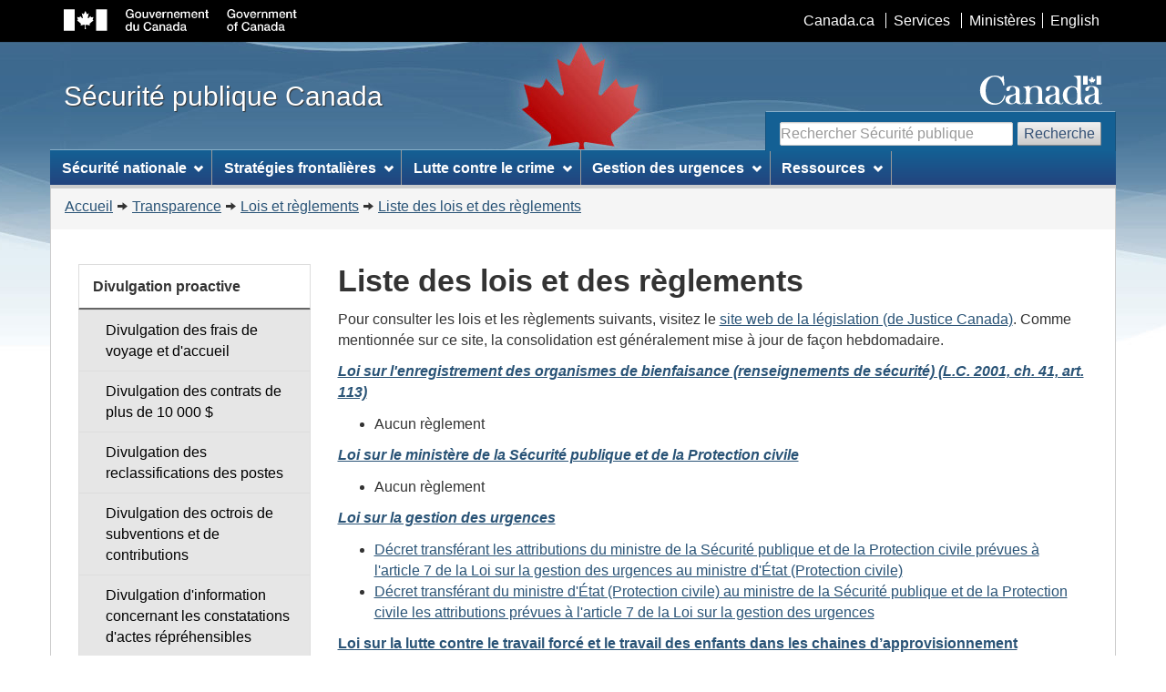

--- FILE ---
content_type: text/html; charset=utf-8
request_url: https://www.securitepublique.gc.ca/cnt/trnsprnc/cts-rgltns/lst-cts-fr.aspx
body_size: 9168
content:


<!DOCTYPE html>
<!--[if lt IE 9]><html class="no-js lt-ie9" lang="fr" dir="ltr"><![endif]-->
<!--[if gt IE 8]><!-->
<html class="no-js" lang="fr" dir="ltr">
<!--<![endif]-->

<!-- Server: V1006Z0002 -->

<!-- v4.0.27.1 - 2019-01-11 -->


<head>
	<meta charset="utf-8" />
	<meta name="viewport" content="width=device-width, initial-scale=1" />
	<meta name="description" content="Cette page Web fournit une liste des lois et des règlements administrés par le Ministère." />
	<meta name="dcterms.title" content="Liste des lois et des règlements" />
	<meta name="dcterms.issued" content="2018-12-21" />
	<meta name="dcterms.modified" content="2025-12-15" />
	<meta name="keywords" content="Sécurité publique Canada, Transparence, Lois, règlements" />
	<meta name="dcterms.subject" content="Sécurité publique" />
	<meta name="dcterms.language" title="ISO639-2" content="fra" />
<title>
	Liste des lois et des règlements
</title>

    <!-- Adobe Analytics header -->
    <!-- Version 2, staging -->    
    
    <!-- Version 2, prod -->    
    

    <!-- Version 3, staging -->
    
    <!-- Version 3, prod -->
    <script src="//assets.adobedtm.com/be5dfd287373/0127575cd23a/launch-f7c3e6060667.min.js"></script>
    <!-- END of Adobe Analytics header -->

    <!--[if gte IE 9 | !IE ]><!-->
    <link href="/dist/assets/favicon.ico" rel="icon" type="image/x-icon" /><link rel="stylesheet" href="/dist/css/wet-boew.min.css" />
    <!--<![endif]-->

    <!-- GC Invitation Manager -->
    <link rel="stylesheet" href="/dist/Invitation-manager/Overlay.css" /><link rel="stylesheet" href="/css/custom.css" />

<!-- ucStyleSheetStandard START -->

<link rel="stylesheet" href="/dist/css/theme.min.css">
    
<!--[if lt IE 9]>
    <link href="/dist/assets/favicon.ico" rel="shortcut icon" />
    <link rel="stylesheet" href="/dist/css/ie8-wet-boew.min.css" />
    <link rel="stylesheet" href="/dist/css/ie8-theme.min.css" />
    <script src="https://ajax.googleapis.com/ajax/libs/jquery/1.11.1/jquery.min.js"></script>
    <script src="/dist/js/ie8-wet-boew.min.js"></script>
<![endif]-->

<!-- ucStyleSheetStandard END -->

    <noscript>
        <link rel="stylesheet" href="/dist/css/noscript.min.css" />
    </noscript>

<meta name="dcterms.creator" content="Sécurité publique Canada" /><meta name="dcterms.service" content="ps-sp" /><meta name="dcterms.accessRights" content="2" /></head>
<body vocab="http://schema.org/" typeof="WebPage">
    <ul id="wb-tphp">
        <li class="wb-slc">
            <a class="wb-sl" href="#wb-cont">Passer au contenu principal</a>
        </li>
        <li class="wb-slc visible-sm visible-md visible-lg">
            <a class="wb-sl" href="#wb-info">Passer à « À propos de ce site »</a>
        </li>
        
        <li class="wb-slc visible-md visible-lg">
            <a class="wb-sl" href="#wb-sec">Passer au menu de la section</a>
        </li>
        
    </ul>

    

<!-- ucHeaderStandard START -->

<header role="banner">
    <div id="wb-bnr">
        <div id="wb-bar">
            <div class="container">
                <div class="row">
                    <object id="gcwu-sig" type="image/svg+xml" tabindex="-1" role="img" data="/dist/assets/sig-fr.svg" aria-label="Gouvernement du Canada"></object>
                    <ul id="gc-bar" class="list-inline">
                        <li><a href="http://www.canada.ca/fr/index.html" rel="external">Canada.ca</a></li>
                        <li><a href="http://www.canada.ca/fr/services/index.html" rel="external">Services</a></li>
                        <li><a href="http://www.canada.ca/fr/gouv/min/index.html" rel="external">Ministères</a></li>
                        <li id="wb-lng">
                            <h2>Sélection de la langue</h2>
                            <ul class="list-inline">
                                <li><a lang="en" href="http://publicsafety.gc.ca/cnt/trnsprnc/cts-rgltns/lst-cts-en.aspx">English</a></li>
                            </ul>
                        </li>
                    </ul>
                    <section class="wb-mb-links col-xs-12 visible-sm visible-xs" id="wb-glb-mn">
                        <h2>Recherche et menus</h2>
                        <ul class="pnl-btn list-inline text-right">
                            <li><a href="#mb-pnl" title="Recherche et menus" aria-controls="mb-pnl" class="overlay-lnk btn btn-sm btn-default" role="button"><span class="glyphicon glyphicon-search"><span class="glyphicon glyphicon-th-list"><span class="wb-inv">Recherche et menus</span></span></span></a></li>
                        </ul>
                        <div id="mb-pnl"></div>
                    </section>
                </div>
            </div>
        </div>
        <div class="container">
            <div class="row">
                <div id="wb-sttl" class="col-md-5">
                    <a href="/index-fr.aspx">
                        <span>Sécurité publique Canada</span>
                    </a>
                </div>
                <object id="wmms" type="image/svg+xml" tabindex="-1" role="img" data="/dist/assets/wmms.svg" aria-label="Symbole du gouvernement du Canada"></object>
                <!-- Search Section (updated on Monday August 16, 2021) -->
                <section id="wb-srch" class="visible-md visible-lg">
                    <h2>Recherche</h2>
                <form action="https://www.canada.ca/fr/securite-publique-canada/rechercher.html?#wb-land" method="get" role="search" class="form-inline">
                    <div class="form-group">
                        <input id="wb-srch-q" class="wb-srch-q form-control" name="q" type="search" value="" size="27" maxlength="150" placeholder="Rechercher Sécurité publique">
                    </div>
                        <button type="submit" id="wb-srch-sub" class="btn btn-default">Recherche</button>
                </form>
                    <!-- <form action="https://recherche-search.gc.ca/rGs/s_r?#wb-land" method="get" role="search" class="form-inline"> -->
                        <!-- <div class="form-group"> -->
                            <!-- <label for="wb-srch-q">Recherchez le site Web</label> -->
                            <!-- <input name="cdn" value="canada" type="hidden"/> -->
                            <!-- <input name="st" value="a" type="hidden"/> -->
                            <!-- <input name="num" value="10" type="hidden"/> -->
                            <!-- <input name="langs" value="fra" type="hidden"/> -->
                            <!-- <input name="st1rt" value="0" type="hidden"> -->
                            <!-- <input name="s5bm3ts21rch" value="x" type="hidden"/> -->
                            <!-- <input name="1s_s3t2s21rch" value="securitepublique.gc.ca" type="hidden"/> -->
                            <!-- <input id="wb-srch-q" class="wb-srch-q form-control" name="as_q" type="search" value="" size="27" maxlength="150" placeholder="Rechercher dans Canada.ca"/> -->
                        <!-- </div> -->
                        <!-- <button type="submit" id="wb-srch-sub" class="btn btn-default">Recherche</button> -->
                    <!-- </form> -->
                </section>
            </div>
        </div>
    </div>

    

<!-- ucNavigationMenu START -->

<nav role="navigation" id="wb-sm" data-trgt="mb-pnl" class="wb-menu visible-md visible-lg" typeof="SiteNavigationElement">
    <h2 class="wb-inv">Menu des sujets</h2>
    <div class="container nvbar">
        <div class="row">
            <ul class="list-inline menu">
                        
                
                
                        <li>
                            <a href="#section0" class="item">Sécurité nationale</a>
                            <ul class="sm list-unstyled" id="section0" role="menu">
                                
                                        <li><a href="/cnt/ntnl-scrt/cntr-trrrsm/index-fr.aspx">Lutte contre le terrorisme</a></li>
                                    
                                        <li><a href="/cnt/ntnl-scrt/crss-cltrl-rndtbl/index-fr.aspx">Connexion avec les collectivités canadiennes</a></li>
                                    
                                        <li><a href="/cnt/ntnl-scrt/cntr-trrrsm/cntr-prlfrtn/index-fr.aspx">La lutte contre la prolifération</a></li>
                                    
                                        <li><a href="/cnt/ntnl-scrt/crtcl-nfrstrctr/index-fr.aspx">Infrastructures essentielles</a></li>
                                    
                                        <li><a href="/cnt/ntnl-scrt/cbr-scrt/index-fr.aspx">Cybersécurité</a></li>
                                    
                                        <li><a href="/cnt/ntnl-scrt/frgn-ntrfrnc/index-fr.aspx">Ingérence étrangère</a></li>
                                    

                                <li class="slflnk"><a href="/cnt/ntnl-scrt/index-fr.aspx">Sécurité nationale – Autres</a></li>
                            </ul>
                        </li>
                    
                        <li>
                            <a href="#section1" class="item">Stratégies frontalières</a>
                            <ul class="sm list-unstyled" id="section1" role="menu">
                                
                                        <li><a href="https://www.canada.ca/fr/services/defense/securiserfrontiere/renforcer-securite-frontaliere.html">Renforcer la sécurité frontalière</a></li>
                                    
                                        <li><a href="https://www.canada.ca/fr/services/defense/securiserfrontiere/renforcer-securite-frontaliere/securiser-frontiere-canado-americaine-ce-jour.html">Sécuriser la frontière canado-américaine</a></li>
                                    
                                        <li><a href="/cnt/brdr-strtgs/prclrnc/index-fr.aspx">Précontrôle au Canada et aux États Unis</a></li>
                                    

                                <li class="slflnk"><a href="/cnt/brdr-strtgs/index-fr.aspx">Stratégies frontalières – Autres</a></li>
                            </ul>
                        </li>
                    
                        <li>
                            <a href="#section2" class="item">Lutte contre le crime</a>
                            <ul class="sm list-unstyled" id="section2" role="menu">
                                
                                        <li><a href="/cnt/cntrng-crm/plcng/index-fr.aspx">Services de police</a></li>
                                    
                                        <li><a href="/cnt/cntrng-crm/crm-prvntn/index-fr.aspx">Prévention du crime</a></li>
                                    
                                        <li><a href="/cnt/cntrng-crm/crrctns/index-fr.aspx">Services correctionnels et justice pénale</a></li>
                                    
                                        <li><a href="/cnt/cntrng-crm/rgnzd-crm/index-fr.aspx">Crime organisé</a></li>
                                    
                                        <li><a href="/cnt/cntrng-crm/llgl-drgs/index-fr.aspx">Drogues illégales</a></li>
                                    
                                        <li><a href="/cnt/cntrng-crm/chld-sxl-xplttn-ntrnt/index-fr.aspx">L'exploitation sexuelle des enfants sur Internet</a></li>
                                    
                                        <li><a href="/cnt/cntrng-crm/hmn-trffckng/index-fr.aspx">La traite des personnes</a></li>
                                    
                                        <li><a href="/cnt/cntrng-crm/hmn-smgglng/index-fr.aspx">Le passage des clandestins</a></li>
                                    
                                        <li><a href="/cnt/cntrng-crm/frrms/index-fr.aspx">Les armes à feu</a></li>
                                    
                                        <li><a href="/cnt/cntrng-crm/gn-crm-frrms/index-fr.aspx">Violence liée aux armes à feu et aux gangs</a></li>
                                    
                                        <li><a href="/cnt/cntrng-crm/nt-mny-lndrng/index-fr.aspx">Crimes financiers</a></li>
                                    
                                        <li><a href="/cnt/cntrng-crm/frcd-lbr-cndn-spply-chns/index-fr.aspx">Travail forcé dans les chaînes d'approvisionnement canadiennes</a></li>
                                    
                                        <li><a href="/cnt/bt/mmrl-grnt-prgrm/index-fr.aspx">Programme de subvention commémoratif pour les premiers répondants</a></li>
                                    

                                <li class="slflnk"><a href="/cnt/cntrng-crm/index-fr.aspx">Lutte contre le crime – Autres</a></li>
                            </ul>
                        </li>
                    
                        <li>
                            <a href="#section3" class="item">Gestion des urgences</a>
                            <ul class="sm list-unstyled" id="section3" role="menu">
                                
                                        <li><a href="/cnt/mrgnc-mngmnt/dsstr-prvntn-mtgtn/index-fr.aspx">Prévention et atténuation des catastrophes</a></li>
                                    
                                        <li><a href="/cnt/mrgnc-mngmnt/mrgnc-prprdnss/index-fr.aspx">Protection civile</a></li>
                                    
                                        <li><a href="/cnt/mrgnc-mngmnt/rspndng-mrgnc-vnts/index-fr.aspx">Intervention en cas de situation d'urgence</a></li>
                                    
                                        <li><a href="/cnt/mrgnc-mngmnt/rcvr-dsstrs/index-fr.aspx">Rétablissement à la suite de catastrophes</a></li>
                                    
                                        <li><a href="/cnt/bt/mmrl-grnt-prgrm/index-fr.aspx">Programme de subvention commémoratif pour les premiers répondants</a></li>
                                    

                                <li class="slflnk"><a href="/cnt/mrgnc-mngmnt/index-fr.aspx">Gestion des urgences – Autres</a></li>
                            </ul>
                        </li>
                    
                        <li>
                            <a href="#section4" class="item">Ressources</a>
                            <ul class="sm list-unstyled" id="section4" role="menu">
                                
                                        <li><a href="/cnt/trnsprnc/cts-rgltns/index-fr.aspx">Lois et règlements</a></li>
                                    
                                        <li><a href="/cnt/rsrcs/cndn-dsstr-dtbs/index-fr.aspx">Base de données canadienne sur les catastrophes</a></li>
                                    
                                        <li><a href="/cnt/rsrcs/fndng-prgrms/index-fr.aspx">Programmes de financement</a></li>
                                    
                                        <li><a href="/cnt/rsrcs/hlp-fr.aspx">Aide</a></li>
                                    
                                        <li><a href="/cnt/rsrcs/lbrr/index-fr.aspx">Bibliothèque et Centre d'information</a></li>
                                    
                                        <li><a href="/cnt/nws/pht-gllr/index-fr.aspx">Galerie multimédia</a></li>
                                    
                                        <li><a href="/cnt/nws/nws-rlss/index-fr.aspx">Communiqués</a></li>
                                    
                                        <li><a href="/cnt/rsrcs/pblctns/index-fr.aspx">Publications et rapports</a></li>
                                    
                                        <li><a href="/cnt/rsrcs/svc-stndrds-tpp/index-fr.aspx">Normes de service relatives aux programmes de paiements de transfert</a></li>
                                    

                                <li class="slflnk"><a href="/cnt/rsrcs/index-fr.aspx">Ressources – Autres</a></li>
                            </ul>
                        </li>
                    

            </ul>
        </div>
    </div>
</nav>

<!-- ucNavigationMenu END -->

    

<!-- ucHeaderBreadCrumb START -->

<nav role="navigation" id="wb-bc" property="breadcrumb">
    <h2>Vous êtes ici :</h2>
    <div class="container">
        <div class="row">
            <ol class="breadcrumb">
                <li><a href="/index-fr.aspx">Accueil</a></li><li><a href="/cnt/trnsprnc/index-fr.aspx">Transparence</a></li><li><a href="/cnt/trnsprnc/cts-rgltns/index-fr.aspx">Lois et règlements</a></li><li><a href="/cnt/trnsprnc/cts-rgltns/lst-cts-fr.aspx">Liste des lois et des règlements</a></li>
            </ol>
        </div>
    </div>
</nav>

<!-- ucHeaderBreadCrumb END -->
    
</header>

<!-- ucHeaderStandard END -->

    
        <div class="container">
	
    
    <main role="main" property="mainContentOfPage" class="col-md-9 col-md-push-3" id="wb-cont">
        
  
      <h1>Liste des lois et des règlements</h1>
      <p>Pour consulter les lois et les règlements suivants, visitez le <a href="https://laws-lois.justice.gc.ca/fra/">site web de la législation (de Justice Canada)</a>. Comme mentionnée sur ce site, la consolidation est généralement mise à jour de façon hebdomadaire.</p>
      <p><a href="https://laws-lois.justice.gc.ca/fra/lois/C-27.55/"><strong><em>Loi sur l'enregistrement des organismes de bienfaisance (renseignements de sécurité) (L.C. 2001, ch. 41, art. 113)</em></strong></a></p>
      <ul>
        <li>Aucun règlement</li>
      </ul>
      <p><a href="https://laws-lois.justice.gc.ca/fra/lois/P-31.55/index.html"><strong><em>Loi sur le ministère de la Sécurité publique et de la Protection civile</em></strong></a></p>
      <ul>
        <li>Aucun règlement</li>
      </ul>
      <p><a href="https://laws-lois.justice.gc.ca/fra/lois/E-4.56/"><strong><em>Loi sur la gestion des urgences</em></strong></a></p>
      <ul>
        <li><a href="https://laws-lois.justice.gc.ca/fra/reglements/TR-2024-58/page-1.html">Décret transférant les attributions du ministre de la Sécurité publique et de la Protection civile prévues à l'article 7 de la Loi sur la gestion des urgences au ministre d'État (Protection civile)</a></li>
        <li><a href="https://laws-lois.justice.gc.ca/fra/reglements/TR-2025-38/page-1.html">Décret transférant du ministre d'État (Protection civile) au ministre de la Sécurité publique et de la Protection civile les attributions prévues à l'article 7 de la Loi sur la gestion des urgences</a></li>
      </ul>
      <p><strong><a href="https://laws.justice.gc.ca/fra/lois/f-10.6/">Loi sur la lutte contre le travail forcé et le travail des enfants dans les chaines d’approvisionnement</a></strong></p>
      <ul>
        <li>Aucun règlement</li>
      </ul>
      <p><strong><em><a href="https://laws.justice.gc.ca/fra/lois/f-29.2/page-1.html">Loi sur la transparence et la responsabilité en matière d'influence étrangère</a></em></strong></p>
      <ul>
        <li>[Édictée par l'article 113 du chapitre 16 des Lois du Canada (2024), non en vigueur.]</li>
      </ul>
      <p><a href="https://laws-lois.justice.gc.ca/fra/lois/J-2.5/TexteComplet.html"><strong><em>Loi visant à décourager les actes de terrorisme contre le Canada et les Canadiens</em></strong></a></p>
      <ul>
        <li>Aucun règlement</li>
      </ul>
      <p><a href="https://laws-lois.justice.gc.ca/fra/LoisAnnuelles/2012_1/"><strong><em>Loi sur la sécurité des rues et des communautés</em></strong></a></p>
      <ul>
        <li>Aucun règlement</li>
      </ul>
      <p><a href="https://laws-lois.justice.gc.ca/fra/lois/F-11.6/"><strong><em>Loi sur les armes à feu</em></strong></a></p>
      <p>[PS est responsable du développement de politique; La GRC est responsable de la mise en &oelig;uvre]</p>
      <ul>
        <li><a href="https://laws-lois.justice.gc.ca/fra/reglements/DORS-98-205/index.html">Règlement d'adaptation visant les armes à feu des peuples autochtones du Canada (DORS/98-205)</a></li>
        <li><a href="https://laws-lois.justice.gc.ca/fra/reglements/DORS-98-207/TexteComplet.html">Règlement sur les autorisations de port d'armes à feu à autorisation restreinte et de certaines armes de poing (DORS/98-207)</a></li>
        <li><a href="https://laws-lois.justice.gc.ca/fra/reglements/DORS-98-206/index.html">Règlement sur les autorisations de transport d'armes à feu à autorisation restreinte et d'armes à feu prohibées (DORS/98-206)</a></li>
        <li><a href="https://laws-lois.justice.gc.ca/fra/reglements/DORS-98-202/TexteComplet.html">Règlement sur les conditions visant la cession des armes à feu et autres armes (DORS/98-202)</a></li>
        <li><a href="https://laws-lois.justice.gc.ca/fra/reglements/DORS-98-204/TexteComplet.html">Règlement sur les droits applicables aux armes à feu (DORS/98-204)</a></li>
        <li><a href="https://laws-lois.justice.gc.ca/fra/reglements/DORS-98-199/index.html">Règlement sur les permis d'armes à feu (DORS/98-199)</a></li>
        <li><a href="https://laws-lois.justice.gc.ca/fra/reglements/DORS-2004-275/page-1.html">Règlement sur le marquage des armes à feu (DORS/2004-275)</a></li>
        <li><a href="https://laws-lois.justice.gc.ca/fra/reglements/DORS-98-213/TexteComplet.html">Règlement sur les registres d'armes à feu (DORS/98-213)</a></li>
        <li><a href="https://laws-lois.justice.gc.ca/fra/reglements/DORS-2014-198/">)</a></li>
        <li><a href="https://laws-lois.justice.gc.ca/fra/reglements/DORS-98-201/TexteComplet.html">Règlement sur les certificats d'enregistrement d'armes à feu (DORS/98-201)</a></li>
        <li><a href="https://laws-lois.justice.gc.ca/fra/reglements/DORS-98-214/TexteComplet.html">Règlement sur l'importation et l'exportation d'armes à feu (entreprises) (DORS/98-214)</a></li>
        <li><a href="https://laws-lois.justice.gc.ca/fra/reglements/DORS-98-215/TexteComplet.html">Règlement sur l'importation et l'exportation d'armes à feu (particuliers) (DORS/98-215)</a></li>
        <li><a href="https://laws-lois.justice.gc.ca/fra/reglements/DORS-98-203/">Règlement sur les armes à feu des agents publics (DORS/98-203)</a></li>
        <li><a href="https://laws.justice.gc.ca/fra/reglements/DORS-2024-208/page-1.html">Règlement sur l'expédition par la poste de certaines armes à feu prohibées et de certains dispositifs prohibés par certaines entreprises</a></li>
        <li><a href="https://laws-lois.justice.gc.ca/fra/reglements/DORS-98-212/index.html">Règlement sur les clubs de tir et les champs de tir (DORS/98-212)</a></li>
        <li><a href="https://laws-lois.justice.gc.ca/fra/reglements/DORS-98-208/TexteComplet.html">Règlement sur la possession autorisée dans des cas particuliers (loi sur les armes à feu) (DORS/98-208)</a></li>
        <li><a href="https://laws-lois.justice.gc.ca/fra/reglements/DORS-98-209/">Règlement sur l'entreposage, l'exposition, le transport et le maniement des armes à feu par des particuliers (DORS/98-209)</a></li>
        <li><a href="https://laws-lois.justice.gc.ca/fra/reglements/DORS-98-210/TexteComplet.html">Règlement sur l'entreposage, l'exposition et le transport des armes à feu et autres armes par des entreprises (DORS/98-210)</a></li>
      </ul>
      <p><a href="https://laws-lois.justice.gc.ca/fra/lois/P-19.32/"><strong><em>Loi sur le précontrôle (2016)</em></strong></a></p>
      <ul>
        <li><a href="https://canadagazette.gc.ca/rp-pr/p2/2019/2019-06-12/html/sor-dors183-fra.html">Règlement sur le précontrôle au Canada : DORS/2019-183</a></li>
        <li><a href="https://laws.justice.gc.ca/fra/reglements/DORS-2024-283/page-1.html">Règlement sur le précontrôle aux États-Unis</a></li>
      </ul>
      <p><a href="https://laws-lois.justice.gc.ca/fra/lois/S-6.7/"><strong><em>Loi sur la sûreté des déplacements aériens</em></strong></a></p>
      <ul>
        <li><a href="https://laws-lois.justice.gc.ca/fra/reglements/DORS-2015-181/">Règlement sur la sûreté des déplacements aériens (DORS/2015-181)</a></li>
      </ul>
      <p><a href="https://laws-lois.justice.gc.ca/fra/lois/S-8.7/"><strong><em>Loi sur l'enregistrement de renseignements sur les délinquants sexuels</em></strong></a></p>
      <p>[PS est responsable du développement de politique; La GRC est responsable de la mise en &oelig;uvre]</p>
      <ul>
        <li><a href="https://laws-lois.justice.gc.ca/fra/reglements/DORS-2004-239/page-1.html">Règlement de l'Alberta sur l'enregistrement de renseignements sur les délinquants sexuels (DORS/2004-239)</a></li>
        <li><a href="https://lois-laws.justice.gc.ca/fra/reglements/DORS-2005-2/index.html">Règlement de la Colombie-Britannique sur l'enregistrement de renseignements sur les délinquants sexuels (DORS/2005-2)</a></li>
        <li><a href="https://laws-lois.justice.gc.ca/fra/reglements/DORS-2004-310/index.html">Règlement du Manitoba sur l'enregistrement de renseignements sur les délinquants sexuels (DORS/2004-310)</a></li>
        <li><a href="https://laws-lois.justice.gc.ca/fra/reglements/DORS-2005-16/page-1.html">Règlement du Nouveau-Brunswick sur l'enregistrement de renseignements sur les délinquants sexuels (DORS/2005-16)</a></li>
        <li><a href="https://laws-lois.justice.gc.ca/fra/reglements/DORS-2004-322/page-1.html">Règlement de Terre-Neuve-et-Labrador sur l'enregistrement de renseignements sur les délinquants sexuels (DORS/2004-322)</a></li>
        <li><a href="https://laws-lois.justice.gc.ca/fra/reglements/DORS-2005-1/index.html">Règlement des Territoires du Nord-Ouest sur l'enregistrement de renseignements sur les délinquants sexuels (DORS/2005-1)</a></li>
        <li><a href="https://laws-lois.justice.gc.ca/fra/reglements/DORS-2004-305/page-1.html">Règlement de la Nouvelle-Écosse sur l'enregistrement de renseignements sur les délinquants sexuels (DORS/2004-305)</a></li>
        <li><a href="https://laws-lois.justice.gc.ca/fra/reglements/DORS-2004-321/TexteComplet.html">Règlement du Nunavut sur l'enregistrement de renseignements sur les délinquants sexuels (DORS/2004-321)</a></li>
        <li><a href="https://laws-lois.justice.gc.ca/fra/reglements/DORS-2004-306/TexteComplet.html">Règlement de l'Ontario sur l'enregistrement de renseignements sur les délinquants sexuels (DORS/2004-306)</a></li>
        <li><a href="https://laws-lois.justice.gc.ca/fra/reglements/DORS-2004-307/page-1.html">Règlement de l'Île-du-Prince-Édouard sur l'enregistrement de renseignements sur les délinquants sexuels (DORS/2004-307)</a></li>
        <li><a href="https://laws-lois.justice.gc.ca/fra/reglements/DORS-2005-6/index.html">Règlement du Québec sur l'enregistrement de renseignements sur les délinquants sexuels (DORS/2005-6)</a></li>
        <li><a href="https://laws-lois.justice.gc.ca/fra/reglements/DORS-2004-304/page-1.html">Règlement de la Saskatchewan sur l'enregistrement de renseignements sur les délinquants sexuels (DORS/2004-304)</a></li>
        <li><a href="https://laws-lois.justice.gc.ca/fra/reglements/DORS-2005-43/index.html">Règlement du Yukon sur l'enregistrement de renseignements sur les délinquants sexuels (DORS/2005-43)</a></li>
      </ul>
      <p><a href="https://laws-lois.justice.gc.ca/fra/lois/W-11.2/"><strong><em>Loi sur le programme de protection des témoins</em></strong></a></p>
      <p>[PS est responsable du développement de politique; La GRC est responsable de la mise en &oelig;uvre]</p>
      <ul>
        <li>Aucun règlement</li>
      </ul>
    

        
        

        <div class="clearfix"></div>

        <dl id="wb-dtmd">
			<dt>Date de modification : </dt>
			<dd><time property="dateModified">2025-12-15</time></dd>
		</dl> 
        
         
    </main>

    
		<nav role="navigation" id="wb-sec" typeof="SiteNavigationElement" class="col-md-3 col-md-pull-9 visible-md visible-lg">
			

<h2 id="wb-sec-h">Transparence</h2>

		<ul class="list-group menu list-unstyled">
			<li>
				<h3>Divulgation proactive</h3>
				<ul class="list-group menu list-unstyled">
					<li><a class="list-group-item" href="/cnt/trnsprnc/trvl-hsptlt/index-fr.aspx">Divulgation des frais de voyage et d'accueil</a></li>
					<li><a class="list-group-item" href="/cnt/trnsprnc/cntrcts/index-fr.aspx">Divulgation des contrats de plus de 10&nbsp;000&nbsp;$</a></li>
					<li><a class="list-group-item" href="/cnt/trnsprnc/pstn-rclssfctn/index-fr.aspx">Divulgation des reclassifications des postes</a></li>
					<li><a class="list-group-item" href="/cnt/trnsprnc/grnts-cntrbtns/index-fr.aspx">Divulgation des octrois de subventions et de contributions</a></li>
					<li><a class="list-group-item" href="/cnt/trnsprnc/nfrmtn-wrngdng/index-fr.aspx">Divulgation d'information concernant les constatations d'actes répréhensibles</a></li>
				</ul>
			</li>
			<li>
				<h3>Accès à l'information et protection des renseignements personnels</h3>
				<ul class="list-group menu list-unstyled">
					<li><a class="list-group-item" href="/cnt/trnsprnc/ccss-nfrmtn-prvc/index-fr.aspx">Accès à l'information et protection des renseignements personnels (AIPRP)</a></li>
					<li><a class="list-group-item" href="https://ouvert.canada.ca/fr/search/ati?ati%5B0%5D=ss_ati_organization_fr%3AS%C3%A9curit%C3%A9%20publique%20Canada">Demandes d'accès à l'information complétées</a></li>
					<li><a class="list-group-item" href="/cnt/trnsprnc/ccss-nfrmtn-prvc/prvc-mpct-ssssmnt/index-fr.aspx">Sommaires des évaluations des facteurs relatifs à la vie privée</a></li>
				</ul>
			</li>
			<li>
				<h3>Le dialogue ouvert</h3>
				<ul class="list-group menu list-unstyled">
					<li><a class="list-group-item" href="/cnt/trnsprnc/cts-rgltns/index-fr.aspx">Lois et règlements</a></li>
					<li><a class="list-group-item" href="/cnt/ntnl-scrt/crss-cltrl-rndtbl/index-fr.aspx">Table ronde transculturelle sur la sécurité</a></li>
				</ul>
			</li>
			<li>
				<h3>Vérifications et évaluations</h3>
				<ul class="list-group menu list-unstyled">
					<li><a class="list-group-item" href="/cnt/trnsprnc/ky-cmplnc-ttrbts/index-fr.aspx">Principaux attributs de conformité de l’audit</a></li>
					<li><a class="list-group-item" href="/cnt/trnsprnc/ky-cmplnc-ttrbts/dptl-vltn-pln-fr.aspx">Plan d'évaluation ministériel</a></li>
				</ul>
			</li>
		</ul>
	

		</nav>
    </div>
    

<!-- ucFooterStandard START -->

<footer role="contentinfo" id="wb-info" class="visible-sm visible-md visible-lg wb-navcurr">
    <div class="container">
        <nav role="navigation">
            <h2>À propos de ce site</h2>
            <ul id="gc-tctr" class="list-inline">
                <li><a rel="license" href="https://www.securitepublique.gc.ca/cnt/ntcs/trms-fr.aspx">Avis</a></li>
                <li><a href="https://www.securitepublique.gc.ca/cnt/trnsprnc/index-fr.aspx">Transparence</a></li>
            </ul>
            <div class="row">
                
                
                        <section class="col-sm-3">            
                            <h3>À propos de nous</h3>
                            <ul class="list-unstyled">

                            
                                    <li><a href="/cnt/bt/dpt-mnstr-fr.aspx">Sous-ministre</a></li>
                                
                                    <li><a href="/cnt/bt/ssct-dpt-mnstr-fr.aspx">Sous-ministres déléguées</a></li>
                                
                                    <li><a href="/cnt/rsrcs/pblctns/index-fr.aspx?t=dprtmntl">Rapports du Ministère</a></li>
                                
                                    <li><a href="/cnt/bt/index-fr.aspx">À propos de nous – Autres</a></li>
                                

                            </ul>
                        </section>
                    
                        <section class="col-sm-3">            
                            <h3>Nouvelles</h3>
                            <ul class="list-unstyled">

                            
                                    <li><a href="/cnt/nws/nws-rlss/index-fr.aspx">Communiqués</a></li>
                                
                                    <li><a href="/cnt/nws/pht-gllr/index-fr.aspx">Galerie multimédia</a></li>
                                
                                    <li><a href="/cnt/nws/spchs/index-fr.aspx">Discours</a></li>
                                
                                    <li><a href="/cnt/nws/index-fr.aspx">Communiqués – Autres</a></li>
                                

                            </ul>
                        </section>
                    
                        <section class="col-sm-3">            
                            <h3>Contactez-nous</h3>
                            <ul class="list-unstyled">

                            
                                    <li><a href="/cnt/bt/cntct-fr.aspx#md">Médias</a></li>
                                
                                    <li><a href="/cnt/bt/crrs/index-fr.aspx">Carrières</a></li>
                                
                                    <li><a href="/cnt/bt/cntct-fr.aspx">Contactez-nous – Autres</a></li>
                                

                            </ul>
                        </section>
                    
                        <section class="col-sm-3">            
                            <h3>Restez branché</h3>
                            <ul class="list-unstyled">

                            
                                    <li><a href="/cnt/sty-cnnctd/index-fr.aspx#fcbk">Facebook</a></li>
                                
                                    <li><a href="/cnt/sty-cnnctd/index-fr.aspx#twttr">X</a></li>
                                
                                    <li><a href="/cnt/sty-cnnctd/index-fr.aspx#ytb">YouTube</a></li>
                                
                                    <li><a href="/cnt/sty-cnnctd/index-fr.aspx#rss">RSS</a></li>
                                
                                    <li><a href="/cnt/sty-cnnctd/index-fr.aspx">Restez branché – Autres</a></li>
                                

                            </ul>
                        </section>
                    
            </div>
        </nav>
    </div>
    <div id="gc-info">
        <div class="container">
            <nav role="navigation">
                <h2>Pied de page du gouvernement du Canada</h2>
                <ul class="list-inline">
                    <li><a href="http://canadiensensante.gc.ca"><span>Santé</span></a></li>
                    <li><a href="http://voyage.gc.ca"><span>Voyage</span></a></li>
                    <li><a href="http://www.servicecanada.gc.ca/fra/accueil.shtml"><span>Service Canada</span></a></li>
                    <li><a href="http://www.guichetemplois.gc.ca"><span>Emplois</span></a></li>
                    <li><a href="https://www.budget.canada.ca/"><span>Économie</span></a></li>
                    <li id="canada-ca"><a href="http://www.canada.ca/fr/index.html">Canada.ca</a></li>
                </ul>
            </nav>
        </div>
    </div>
</footer>

<!-- ucFooterStandard END -->
    
    <!--[if gte IE 9 | !IE ]><!-->
    <!--<script src="https://ajax.googleapis.com/ajax/libs/jquery/2.1.1/jquery.min.js"></script>-->
    <script src="https://ajax.googleapis.com/ajax/libs/jquery/2.2.4/jquery.min.js"></script>
    <script src="/dist/js/wet-boew.min.js"></script>
    <!--<![endif]-->
    <!--[if lt IE 9]>
    <script src="/dist/js/ie8-wet-boew2.min.js"></script>
    <![endif]-->

    
    <!-- survey -->
        

    

    <!-- Adobe Analytics footer -->
    <script type="text/javascript">_satellite.pageBottom();</script>
    
    <!-- GC Invitation Manager -->
    <script src="/dist/Invitation-manager/Overlay.js"></script>
    <script src="/dist/Invitation-manager/InvitationManager.js"></script>

</body>
</html>


--- FILE ---
content_type: text/css
request_url: https://www.securitepublique.gc.ca/css/custom.css
body_size: 1804
content:
/* ///////////////////\\\\\\\\\\\\\\\\\\\ */
/*  Framework Override - USE SPARINGLY!  */ 
/* \\\\\\\\\\\\\\\\\\\/////////////////// */

@media (min-width: 768px) {
	.dl-horizontal dt {
		border-top: 1px solid #ccc;
		padding: 10px 10px 10px 0;
		text-align: left;
		white-space: normal;
	}
	.dl-horizontal dd {
		border-top: 1px solid #ccc;
		margin-bottom: 3px;
		margin-left: 160px;
		padding: 10px 10px 10px 0;
	}
	.dl-horizontal dt + dd {
		padding-bottom: 0;
	}
}

form .form-group legend {
    border: 0 !important;
    font-size: inherit !important;
    font-weight: bold;
    margin-bottom: 0px;
}

/* ---- Stick a navigation element to the top of the page ---- */
	@media screen and (min-width: 992px) {
	.ps-sticky-top {
		position: sticky;
		position: -webkit-sticky;
		top: 0;
	}
}

/* ---- Provisional - Subway feature ---- */
	.gc-subway.provisional:not(.gc-subway-index) {
		/*
		border: 4px solid #26374a;
		border-radius: 6px;
		*/
		margin: 2em 0 0 .5em;
		padding-bottom: 1em;
		position: relative
	}
	.gc-subway.provisional:not(.gc-subway-index) ul {
		clear: both;
		list-style: none;
		margin-bottom: 0;
		margin-left: -.685em;
		padding-left: .5em
	}
	.gc-subway.provisional:not(.gc-subway-index) ul li {
		border-left: 4px solid #26374a;
		line-height: 1.25em;
		padding-bottom: 1.25em;
		padding-left: 1em;
		position: relative
	}
	.gc-subway.provisional:not(.gc-subway-index) ul li:last-child {
		border-left-color: transparent;
		padding-bottom: 0
	}
	.gc-subway.provisional:not(.gc-subway-index) ul li a {
		display: inline-block
	}
	.gc-subway.provisional:not(.gc-subway-index) ul li a::before {
		background-color: #26374a;
		border: 3px solid #26374a;
		border-radius: 50%;
		-webkit-box-shadow: 0 0 0 10px #fff inset;
		box-shadow: 0 0 0 10px #fff inset;
		content: "";
		height: 1.2em;
		left: -.7em;
		position: absolute;
		top: 0;
		-webkit-transition: -webkit-box-shadow .25s ease;
		transition: -webkit-box-shadow .25s ease;
		transition: box-shadow .25s ease;
		transition: box-shadow .25s ease, -webkit-box-shadow .25s ease;
		width: 1.2em
	}
	.gc-subway.provisional:not(.gc-subway-index) ul li a.active {
		color: #333;
		cursor: default;
		text-decoration: none
	}
	.gc-subway.provisional:not(.gc-subway-index) ul li a.active::before {
		-webkit-box-shadow: 0 0 0 10px #26374a inset;
		box-shadow: 0 0 0 10px #26374a inset
	}
	.gc-subway.provisional:not(.gc-subway-index) ul li a.active:focus, .gc-subway.provisional:not(.gc-subway-index) ul li a.active:hover {
		color: #333;
		text-decoration: none
	}
	.gc-subway.provisional:not(.gc-subway-index) ul li a:not(.active):focus::before, .gc-subway.provisional:not(.gc-subway-index) ul li a:not(.active):hover::before {
		-webkit-box-shadow: 0 0 0 4px #fff inset;
		box-shadow: 0 0 0 4px #fff inset
	}
	.gc-subway.provisional:not(.gc-subway-index) ul li ul {
		margin: 1em 0 0
	}
	.gc-subway.provisional:not(.gc-subway-index) ul li ul li:last-child {
		padding-bottom: 0
	}
	.gc-subway.provisional:not(.gc-subway-index) ul li ul.noline li {
		border-left-color: transparent
	}
	.gc-subway.provisional:not(.gc-subway-index) ul li ul.noline li::before {
		display: none
	}
	.gc-subway.provisional:not(.gc-subway-index) ul li ul.noline li a.active::after {
		background-color: #26374a;
		content: "";
		display: block;
		height: 4px;
		left: -1.75em;
		position: absolute;
		top: .5em;
		width: 1.125em
	}
	.gc-subway.provisional.gc-subway-index h2 {
		position: static
	}
	.gc-subway.provisional.gc-subway-index dl {
		margin-left: .5em
	}
	.gc-subway.provisional.gc-subway-index dl dd, .gc-subway.provisional.gc-subway-index dl dt {
		border-left: 4px solid #26374a;
		font-weight: 400;
		margin: 0;
		padding-left: 1em;
		position: relative
	}
	.gc-subway.provisional.gc-subway-index dl dd:last-of-type, .gc-subway.provisional.gc-subway-index dl dt:last-of-type {
		border-left-color: transparent;
		padding-bottom: 0
	}
	.gc-subway.provisional.gc-subway-index dl dt a::before {
		background-color: #26374a;
		border: 3px solid #26374a;
		border-radius: 50%;
		-webkit-box-shadow: 0 0 0 10px #fff inset;
		box-shadow: 0 0 0 10px #fff inset;
		content: "";
		height: 1.2em;
		left: -.7em;
		position: absolute;
		top: 0;
		-webkit-transition: -webkit-box-shadow .25s ease;
		transition: -webkit-box-shadow .25s ease;
		transition: box-shadow .25s ease;
		transition: box-shadow .25s ease, -webkit-box-shadow .25s ease;
		width: 1.2em
	}
	.gc-subway.provisional.gc-subway-index dl dd {
		padding-bottom: 1.25em;
		padding-top: .25em
	}
	.gc-subway-section hgroup p {
		display: none
	}
	.gc-subway-pagination {
		margin-bottom: 3em;
		margin-top: 3em
	}

	/*
		.clearfix:after,.clearfix:before,.gc-subway-landmark-end:after,.gc-subway-landmark-end:before{display:table;content:" "}.clearfix:after,.gc-subway-landmark-end:after{clear:both}

		.gc-subway.provisional:not(.gc-subway-index) h1{background-color:#fff;border-bottom:none;color:#555;float:left;font-size:1.3em;margin-left:-.5em;margin-right:.5em;margin-top:-.75em;padding:0 20px 10px 0}.gc-subway.provisional:not(.gc-subway-index) ul{padding-top:.25em}
		.gc-subway.provisional:not(.gc-subway-index) {
			border-color: transparent;
			display: none
		}
		.gc-subway.provisional:not(.gc-subway-index).no-blink {
			display: block
		}
		.no-js .gc-subway.provisional:not(.gc-subway-index), .wb-disable .gc-subway.provisional:not(.gc-subway-index) {
			display: block
		}
		.gc-subway.provisional:not(.gc-subway-index) hgroup {
			left: -.5em;
			position: absolute;
			top: -2em
		}
		.gc-subway.provisional:not(.gc-subway-index) hgroup h1 {
			clip: rect(1px,1px,1px,1px);
			height: 1px;
			margin: 0;
			overflow: hidden;
			position: absolute;
			width: 1px
		}
		.gc-subway.provisional:not(.gc-subway-index) ul li:last-child:has(ul) {
		border-left:4px solid #26374a;
		padding-bottom:1.25em
		}
		.gc-subway.provisional:not(.gc-subway-index) ul li:last-child:has(ul)::after {
		background-color:#26374a;
		bottom:0;
		content:"";
		height:4px;
		left:-.45em;
		position:absolute;
		width:.75em
		}
	*/

	.gc-subway-wrapper {
		float: right;
		width: calc(33.33% - .5em - 5px)
	}
	.gc-subway-section {
		padding-right: 30px;
		width: 66.66%
	}
	.gc-subway-section hgroup:first-of-type h1 {
		margin-top: 0
	}
	.gc-subway-section hgroup:first-of-type p {
		display: block;
		font-size: 1.25em;
		margin-bottom: 0
}


